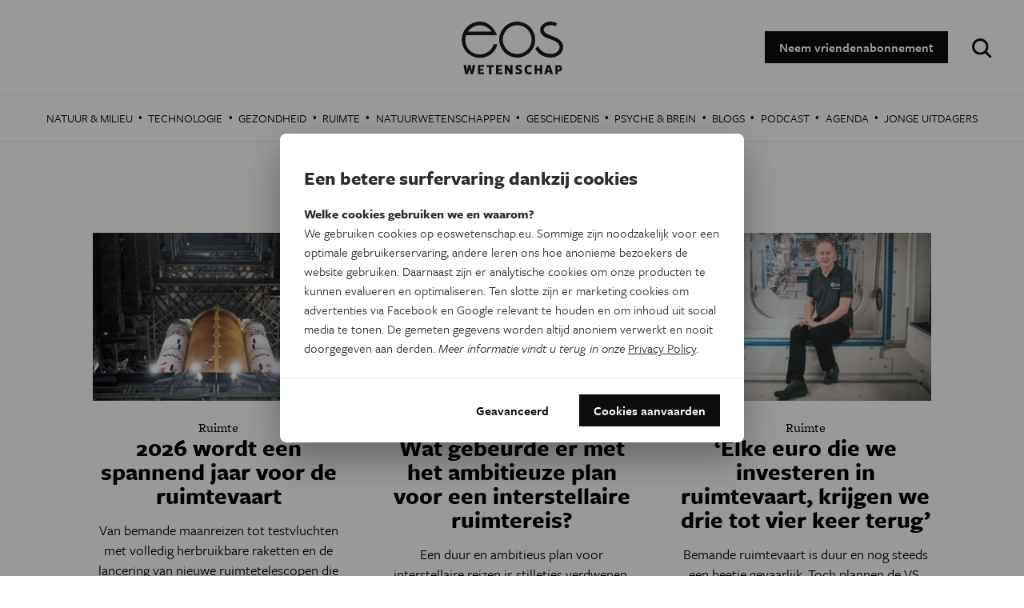

--- FILE ---
content_type: text/html; charset=utf-8
request_url: https://www.google.com/recaptcha/api2/aframe
body_size: 271
content:
<!DOCTYPE HTML><html><head><meta http-equiv="content-type" content="text/html; charset=UTF-8"></head><body><script nonce="KDkSnHtwVFR4GvqCNF8OKA">/** Anti-fraud and anti-abuse applications only. See google.com/recaptcha */ try{var clients={'sodar':'https://pagead2.googlesyndication.com/pagead/sodar?'};window.addEventListener("message",function(a){try{if(a.source===window.parent){var b=JSON.parse(a.data);var c=clients[b['id']];if(c){var d=document.createElement('img');d.src=c+b['params']+'&rc='+(localStorage.getItem("rc::a")?sessionStorage.getItem("rc::b"):"");window.document.body.appendChild(d);sessionStorage.setItem("rc::e",parseInt(sessionStorage.getItem("rc::e")||0)+1);localStorage.setItem("rc::h",'1769234877850');}}}catch(b){}});window.parent.postMessage("_grecaptcha_ready", "*");}catch(b){}</script></body></html>